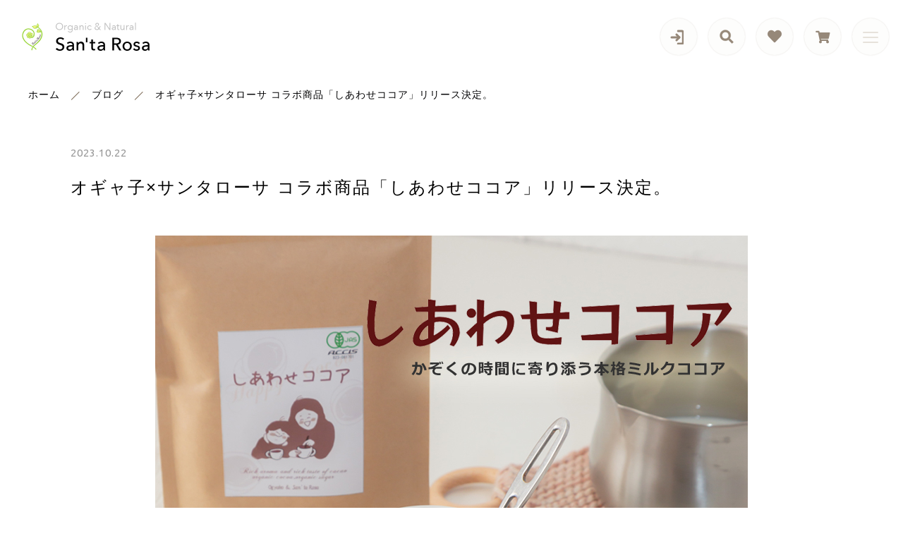

--- FILE ---
content_type: text/html; charset=UTF-8
request_url: https://online.santarosa.jp/blog/srblog63/
body_size: 13956
content:
<!DOCTYPE html>
<html lang="ja">
<head>
  <meta charset="UTF-8">
  
  <meta http-equiv="X-UA-Compatible" content="ie=edge">
  <meta name="viewport" content="width=device-width, initial-scale=1.0">
  <link rel="icon" type="image/x-icon" href="https://online.santarosa.jp/wp-content/themes/ec010/assets/img/favicon.ico">
  <link rel="apple-touch-icon" sizes="180x180" href="https://online.santarosa.jp/wp-content/uploads/2024/04/santarosa_fix-scaled.jpg">
  <link rel="dns-prefetch" href="https://use.fontawesome.com">
  <link rel="dns-prefetch" href="https://fonts.googleapis.com">
  <style>@charset "UTF-8";html, body, div, span, applet, object, iframe, h1, h2, h3, h4, h5, h6, p, blockquote, pre, a, abbr, acronym, address, big, cite, code, del, dfn, em, img, ins, kbd, q, s, samp, small, strike, strong, sub, sup, tt, var, b, u, i, center, dl, dt, dd, ol, ul, li, fieldset, form, label, legend, table, caption, tbody, tfoot, thead, tr, th, td, article, aside, canvas, details, embed, figure, figcaption, footer, header, hgroup, menu, nav, output, ruby, section, summary, time, mark, audio, video {margin: 0;padding: 0;border: 0;font: inherit;font-size: 100%;vertical-align: baseline;}article, aside, details, figcaption, figure, footer, header, hgroup, menu, nav, section, main {display: block;}body {line-height: 1;}ol, ul {list-style: none;}blockquote, q {quotes: none;}blockquote:before, blockquote:after, q:before, q:after {content: "";content: none;}table {border-spacing: 0;border-collapse: collapse;}.clearfix {*zoom: 1;}.clearfix:after {display: table;clear: both;content: "";}.f_cc {-ms-flex-pack: justify;-ms-flex-align: center;-webkit-box-pack: justify;justify-content: center;-webkit-box-align: center;align-items: center;}.f_box, .f_cc {display: -webkit-box;display: -ms-flexbox;display: flex;}.f_item {-ms-flex: 1 0 auto;-webkit-box-flex: 1;flex: 1 0 auto;}.f_h_start {-ms-flex-pack: start;-webkit-box-pack: start;justify-content: flex-start;}.f_h_center, .f_h_start {-ms-flex-pack: justify;-webkit-box-pack: justify;}.f_h_center {-ms-flex-pack: center;-webkit-box-pack: center;justify-content: center;}.f_h_end {-ms-flex-pack: end;-webkit-box-pack: end;justify-content: flex-end;}.f_h_end, .f_h_sb {-ms-flex-pack: justify;-webkit-box-pack: justify;}.f_h_sb {-ms-flex-pack: justify;-webkit-box-pack: justify;justify-content: space-between;}.f_h_sa {-ms-flex-pack: justify;-webkit-box-pack: justify;justify-content: space-around;}.f_wrap {-webkit-box-lines: multiple;-ms-flex-wrap: wrap;flex-wrap: wrap;}.f_column {-ms-flex-direction: column;flex-direction: column;-webkit-box-direction: column;}.f_start {-ms-flex-align: start;-webkit-box-align: start;align-items: flex-start;}.f_end {-ms-flex-align: end;-webkit-box-align: end;align-items: flex-end;}.f_center {-ms-flex-align: center;-webkit-box-align: center;align-items: center;}.f_baseline {-ms-flex-align: baseline;-webkit-box-align: baseline;align-items: baseline;}.f_stretch {-ms-flex-align: stretch;-webkit-box-align: stretch;align-items: stretch;}.alignR {text-align: right;}.alignL {text-align: left;}.alignC {text-align: center;}::-webkit-scrollbar {width: 5px;height: 5px;}::-webkit-scrollbar-track {background: #f8f8f8;}::-webkit-scrollbar-thumb {background: #6c6c6c;}body[data-status="loading"] {overflow: hidden;}body[data-status="loading"] * {-webkit-transition: none !important;transition: none !important;}body[data-status="loading"] .c-loader {pointer-events: auto;opacity: 1;}body[data-status="loading"] .c-loader-img {-webkit-animation: loading .6s linear infinite;animation: loading .6s linear infinite;}body[data-status="ajax-loading"] .c-loader {pointer-events: auto;opacity: .8;}body[data-status="ajax-loading"] .c-loader-img {-webkit-animation: loading .6s linear infinite;animation: loading .6s linear infinite;}.c-loader {position: fixed;z-index: 99999;top: 0;left: 0;width: 100vw;height: 100vh;background: #fff;pointer-events: none;opacity: 0;-webkit-transition: opacity .3s ease;transition: opacity .3s ease;}.c-loader-img {position: absolute;z-index: 999999;top: 50%;left: 50%;font-size: 0;-webkit-transform: translate(-50%, -50%);transform: translate(-50%, -50%);}@-webkit-keyframes loading {0% {-webkit-transform: translate(-50%, -50%) rotate(0);transform: translate(-50%, -50%) rotate(0);}100% {-webkit-transform: translate(-50%, -50%) rotate(360deg);transform: translate(-50%, -50%) rotate(360deg);}}@keyframes loading {0% {-webkit-transform: translate(-50%, -50%) rotate(0);transform: translate(-50%, -50%) rotate(0);}100% {-webkit-transform: translate(-50%, -50%) rotate(360deg);transform: translate(-50%, -50%) rotate(360deg);}}</style>
  
		<!-- All in One SEO 4.4.9.2 - aioseo.com -->
		<title>オギャ子×サンタローサ コラボ商品「しあわせココア」リリース決定。 - サンタローサ公式オンラインストア</title>
		<meta name="description" content="【オギャ子×サンタローサコラボ商品】【家族の時間にそっと寄り添うココア】大人気インフルエンサーの「オギャ子」さ" />
		<meta name="robots" content="max-image-preview:large" />
		<link rel="canonical" href="https://online.santarosa.jp/blog/srblog63/" />
		<meta name="generator" content="All in One SEO (AIOSEO) 4.4.9.2" />
		<meta property="og:locale" content="ja_JP" />
		<meta property="og:site_name" content="サンタローサ公式オンラインストア -" />
		<meta property="og:type" content="article" />
		<meta property="og:title" content="オギャ子×サンタローサ コラボ商品「しあわせココア」リリース決定。 - サンタローサ公式オンラインストア" />
		<meta property="og:description" content="【オギャ子×サンタローサコラボ商品】【家族の時間にそっと寄り添うココア】大人気インフルエンサーの「オギャ子」さ" />
		<meta property="og:url" content="https://online.santarosa.jp/blog/srblog63/" />
		<meta property="article:published_time" content="2023-10-22T11:19:34+00:00" />
		<meta property="article:modified_time" content="2023-10-22T11:21:44+00:00" />
		<meta name="twitter:card" content="summary_large_image" />
		<meta name="twitter:title" content="オギャ子×サンタローサ コラボ商品「しあわせココア」リリース決定。 - サンタローサ公式オンラインストア" />
		<meta name="twitter:description" content="【オギャ子×サンタローサコラボ商品】【家族の時間にそっと寄り添うココア】大人気インフルエンサーの「オギャ子」さ" />
		<script type="application/ld+json" class="aioseo-schema">
			{"@context":"https:\/\/schema.org","@graph":[{"@type":"BreadcrumbList","@id":"https:\/\/online.santarosa.jp\/blog\/srblog63\/#breadcrumblist","itemListElement":[{"@type":"ListItem","@id":"https:\/\/online.santarosa.jp\/#listItem","position":1,"name":"\u5bb6","item":"https:\/\/online.santarosa.jp\/","nextItem":"https:\/\/online.santarosa.jp\/blog\/srblog63\/#listItem"},{"@type":"ListItem","@id":"https:\/\/online.santarosa.jp\/blog\/srblog63\/#listItem","position":2,"name":"\u30aa\u30ae\u30e3\u5b50\u00d7\u30b5\u30f3\u30bf\u30ed\u30fc\u30b5 \u30b3\u30e9\u30dc\u5546\u54c1\u300c\u3057\u3042\u308f\u305b\u30b3\u30b3\u30a2\u300d\u30ea\u30ea\u30fc\u30b9\u6c7a\u5b9a\u3002","previousItem":"https:\/\/online.santarosa.jp\/#listItem"}]},{"@type":"Organization","@id":"https:\/\/online.santarosa.jp\/#organization","name":"\u30b5\u30f3\u30bf\u30ed\u30fc\u30b5\u516c\u5f0f\u30aa\u30f3\u30e9\u30a4\u30f3\u30b9\u30c8\u30a2","url":"https:\/\/online.santarosa.jp\/"},{"@type":"Person","@id":"https:\/\/online.santarosa.jp\/author\/santarosa\/#author","url":"https:\/\/online.santarosa.jp\/author\/santarosa\/","name":"santarosa","image":{"@type":"ImageObject","@id":"https:\/\/online.santarosa.jp\/blog\/srblog63\/#authorImage","url":"https:\/\/secure.gravatar.com\/avatar\/3dcfb722d2b5e1aab74ea4e9c1f720f7?s=96&d=mm&r=g","width":96,"height":96,"caption":"santarosa"}},{"@type":"WebPage","@id":"https:\/\/online.santarosa.jp\/blog\/srblog63\/#webpage","url":"https:\/\/online.santarosa.jp\/blog\/srblog63\/","name":"\u30aa\u30ae\u30e3\u5b50\u00d7\u30b5\u30f3\u30bf\u30ed\u30fc\u30b5 \u30b3\u30e9\u30dc\u5546\u54c1\u300c\u3057\u3042\u308f\u305b\u30b3\u30b3\u30a2\u300d\u30ea\u30ea\u30fc\u30b9\u6c7a\u5b9a\u3002 - \u30b5\u30f3\u30bf\u30ed\u30fc\u30b5\u516c\u5f0f\u30aa\u30f3\u30e9\u30a4\u30f3\u30b9\u30c8\u30a2","description":"\u3010\u30aa\u30ae\u30e3\u5b50\u00d7\u30b5\u30f3\u30bf\u30ed\u30fc\u30b5\u30b3\u30e9\u30dc\u5546\u54c1\u3011\u3010\u5bb6\u65cf\u306e\u6642\u9593\u306b\u305d\u3063\u3068\u5bc4\u308a\u6dfb\u3046\u30b3\u30b3\u30a2\u3011\u5927\u4eba\u6c17\u30a4\u30f3\u30d5\u30eb\u30a8\u30f3\u30b5\u30fc\u306e\u300c\u30aa\u30ae\u30e3\u5b50\u300d\u3055","inLanguage":"ja","isPartOf":{"@id":"https:\/\/online.santarosa.jp\/#website"},"breadcrumb":{"@id":"https:\/\/online.santarosa.jp\/blog\/srblog63\/#breadcrumblist"},"author":{"@id":"https:\/\/online.santarosa.jp\/author\/santarosa\/#author"},"creator":{"@id":"https:\/\/online.santarosa.jp\/author\/santarosa\/#author"},"image":{"@type":"ImageObject","url":"https:\/\/online.santarosa.jp\/wp-content\/uploads\/2023\/10\/imgrc0089408652.jpg","@id":"https:\/\/online.santarosa.jp\/blog\/srblog63\/#mainImage","width":840,"height":840},"primaryImageOfPage":{"@id":"https:\/\/online.santarosa.jp\/blog\/srblog63\/#mainImage"},"datePublished":"2023-10-22T11:19:34+09:00","dateModified":"2023-10-22T11:21:44+09:00"},{"@type":"WebSite","@id":"https:\/\/online.santarosa.jp\/#website","url":"https:\/\/online.santarosa.jp\/","name":"\u30b5\u30f3\u30bf\u30ed\u30fc\u30b5\u516c\u5f0f\u30aa\u30f3\u30e9\u30a4\u30f3\u30b9\u30c8\u30a2","inLanguage":"ja","publisher":{"@id":"https:\/\/online.santarosa.jp\/#organization"}}]}
		</script>
		<!-- All in One SEO -->

<link rel='dns-prefetch' href='//static.addtoany.com' />
<link rel='dns-prefetch' href='//s.w.org' />
<link rel='stylesheet' id='sbi_styles-css'  href='https://online.santarosa.jp/wp-content/plugins/instagram-feed/css/sbi-styles.min.css' type='text/css' media='all' />
<style id='woocommerce-inline-inline-css' type='text/css'>
.woocommerce form .form-row .required { visibility: visible; }
</style>
<script type='text/javascript'>
window.a2a_config=window.a2a_config||{};a2a_config.callbacks=[];a2a_config.overlays=[];a2a_config.templates={};a2a_localize = {
	Share: "共有",
	Save: "ブックマーク",
	Subscribe: "購読",
	Email: "メール",
	Bookmark: "ブックマーク",
	ShowAll: "すべて表示する",
	ShowLess: "小さく表示する",
	FindServices: "サービスを探す",
	FindAnyServiceToAddTo: "追加するサービスを今すぐ探す",
	PoweredBy: "Powered by",
	ShareViaEmail: "メールでシェアする",
	SubscribeViaEmail: "メールで購読する",
	BookmarkInYourBrowser: "ブラウザにブックマーク",
	BookmarkInstructions: "このページをブックマークするには、 Ctrl+D または \u2318+D を押下。",
	AddToYourFavorites: "お気に入りに追加",
	SendFromWebOrProgram: "任意のメールアドレスまたはメールプログラムから送信",
	EmailProgram: "メールプログラム",
	More: "詳細&#8230;",
	ThanksForSharing: "共有ありがとうございます !",
	ThanksForFollowing: "フォローありがとうございます !"
};
</script>
<script type='text/javascript' async src='https://static.addtoany.com/menu/page.js'></script>
<script type='text/javascript' src='https://online.santarosa.jp/wp-includes/js/jquery/jquery.js'></script>
<script type='text/javascript' src='https://online.santarosa.jp/wp-includes/js/jquery/jquery-migrate.min.js'></script>
<script type='text/javascript' async src='https://online.santarosa.jp/wp-content/plugins/add-to-any/addtoany.min.js'></script>
<link rel='https://api.w.org/' href='https://online.santarosa.jp/wp-json/' />
<link rel="alternate" type="application/json+oembed" href="https://online.santarosa.jp/wp-json/oembed/1.0/embed?url=https%3A%2F%2Fonline.santarosa.jp%2Fblog%2Fsrblog63%2F" />
<link rel="alternate" type="text/xml+oembed" href="https://online.santarosa.jp/wp-json/oembed/1.0/embed?url=https%3A%2F%2Fonline.santarosa.jp%2Fblog%2Fsrblog63%2F&#038;format=xml" />
	<noscript><style>.woocommerce-product-gallery{ opacity: 1 !important; }</style></noscript>
		<!-- Google tag (gtag.js) -->
<script async src="https://www.googletagmanager.com/gtag/js?id=G-9EX4KCMZQG"></script>
<script>
  window.dataLayer = window.dataLayer || [];
  function gtag(){dataLayer.push(arguments);}
  gtag('js', new Date());

  gtag('config', 'G-9EX4KCMZQG');
	gtag('config', 'UA-188073833-16');
</script>
</head>
<body data-status="loading" class="">
<div class="c-loader">
  <div class="c-loader-img">
    <svg width="60" height="60" viewBox="0 0 38 38" xmlns="http://www.w3.org/2000/svg">
      <defs>
        <linearGradient x1="8.042%" y1="0%" x2="65.682%" y2="23.865%" id="a">
          <stop stop-color="#777777" stop-opacity="0" offset="0%"/>
          <stop stop-color="#777777" stop-opacity=".631" offset="63.146%"/>
          <stop stop-color="#777777" offset="100%"/>
        </linearGradient>
      </defs>
      <g fill="none" fill-rule="evenodd">
        <g transform="translate(1 1)">
          <path d="M36 18c0-9.94-8.06-18-18-18" stroke="url(#a)" stroke-width="2"></path>
          <circle fill="#777777" cx="36" cy="18" r="1"></circle>
        </g>
      </g>
    </svg>
  </div>
</div><!-- /.c-loader -->
  <header class="js-header g-header">
    <div class="g-header__main">
          <p class="g-header__logo">
        <a class="g-header__logo-link" href="https://online.santarosa.jp/">
          <img src="https://online.santarosa.jp/wp-content/uploads/2021/01/logo.png" alt="サンタローサ公式オンラインストア" class="g-header__logo-img is-pc">
          <img src="https://online.santarosa.jp/wp-content/uploads/2021/01/logo_sp.png" alt="サンタローサ公式オンラインストア" class="g-header__logo-img is-sp">
        </a>
      </p>
    
    
      <nav class="g-header__menu">
        <ul class="g-header__menu-list">
          <li class="g-header__menu-list-item is-user">
                        <a href="https://online.santarosa.jp/my-account" title="マイページ" class="g-header__menu-list-item-link">
                          <svg xmlns="http://www.w3.org/2000/svg" width="20" height="21" viewBox="0 0 20 21">
                <path d="M14,20h5a1.907,1.907,0,0,0,2-1.8V3.8A1.907,1.907,0,0,0,19,2H14" transform="translate(-1.8)" fill="none" stroke="#968879" stroke-linecap="round" stroke-linejoin="round" stroke-width="3"/>
                <path d="M11,16l4-4L11,8" transform="translate(-1.029 -1)" fill="none" stroke="#968879" stroke-linecap="round" stroke-linejoin="round" stroke-width="3"/>
                <line x1="11" transform="translate(3 11)" fill="none" stroke="#968879" stroke-linecap="round" stroke-linejoin="round" stroke-width="3"/>
              </svg>
                        </a>
          </li>
          <li class="g-header__menu-list-item is-search">
            <a href="javascript: void(0);" class="g-header__menu-list-item-link js-search-toggle">
              <svg xmlns="http://www.w3.org/2000/svg" viewBox="0 0 100 100" width="100" height="100" fill="#fff" class="g-header__menu-list-item-link-img"><path d="M88.49,79.62,72.87,64A3.31,3.31,0,0,0,70.56,63H67l.63-.81a32.1,32.1,0,1,0-5.56,5.56l.81-.63v3.58a3.24,3.24,0,0,0,1,2.31l15.61,15.6a3.27,3.27,0,0,0,4.6,0l4.43-4.43A3.31,3.31,0,0,0,88.49,79.62ZM56.13,56.3A19.42,19.42,0,0,1,42.3,62h0a19.57,19.57,0,0,1,0-39.14h0A19.57,19.57,0,0,1,56.13,56.3Z"/></svg>
            </a>
          </li>
                              <li class="g-header__menu-list-item">
            <a href="https://online.santarosa.jp/products?type=wishlist" class="g-header__menu-list-item-link">
              <i class="fas fa-heart"></i>
              <span id="js-wishlist_cnt" class="g-header__menu-count" data-count="0"></span>
            </a>
          </li>

                    <li class="g-header__menu-list-item is-cart">
            <a href="https://online.santarosa.jp/cart/" type="button" class="g-header__menu-list-item-link cart-contents">
              <i class="fas fa-shopping-cart"></i>
              <span id="js-cart_count" class="g-header__menu-count" data-count="0"></span>
            </a>
          </li>
        </ul>
      </nav>
      <button class="g-header__burger js-menu-toggle" type="button">
        <span class="g-header__burger-line"></span>
        <span class="g-header__burger-line"></span>
        <span class="g-header__burger-line"></span>
      </button>
    </div>
      </header><!-- /.g-header -->
  <div class="js-body-wrapper">
  <nav class="c-breadcrumbs">
  <ul class="c-breadcrumbs__list" itemscope="" itemtype="http://schema.org/BreadcrumbList">
      <li class="c-breadcrumbs__list-item" itemprop="itemListElement" itemscope="" itemtype="http://schema.org/ListItem">
      <a href="https://online.santarosa.jp/" class="c-breadcrumbs__list-item-body" itemprop="item">
        <span itemprop="name">ホーム</span>
        <meta itemprop="position" content="1">
      </a>
    </li>
      <li class="c-breadcrumbs__list-item" itemprop="itemListElement" itemscope="" itemtype="http://schema.org/ListItem">
      <a href="https://online.santarosa.jp/blogs/" class="c-breadcrumbs__list-item-body" itemprop="item">
        <span itemprop="name">ブログ</span>
        <meta itemprop="position" content="2">
      </a>
    </li>
      <li class="c-breadcrumbs__list-item" itemprop="itemListElement" itemscope="" itemtype="http://schema.org/ListItem">
      <a href="javascript:void(0);" class="c-breadcrumbs__list-item-body" itemprop="item">
        <span itemprop="name">オギャ子×サンタローサ コラボ商品「しあわせココア」リリース決定。</span>
        <meta itemprop="position" content="3">
      </a>
    </li>
    </ul>
</nav>
<div class="l-content">
  <main class="l-content__main">
    <article class="p-single">
      <div class="p-single__meta">
                        <p class="p-single__meta-item"><time class="p-single__meta-date" datetime="2023.10.22">2023.10.22</time></p>
      </div>
      <h1 class="c-page-ttl">
        <span class="c-page-ttl__txt">オギャ子×サンタローサ コラボ商品「しあわせココア」リリース決定。</span>
      </h1>

            <figure class="p-single__mv">
        <img width="840" height="840" src="https://online.santarosa.jp/wp-content/uploads/2023/10/imgrc0089408652.jpg" class="attachment-full size-full wp-post-image" alt="" srcset="https://online.santarosa.jp/wp-content/uploads/2023/10/imgrc0089408652.jpg 840w, https://online.santarosa.jp/wp-content/uploads/2023/10/imgrc0089408652-300x300.jpg 300w, https://online.santarosa.jp/wp-content/uploads/2023/10/imgrc0089408652-150x150.jpg 150w, https://online.santarosa.jp/wp-content/uploads/2023/10/imgrc0089408652-768x768.jpg 768w, https://online.santarosa.jp/wp-content/uploads/2023/10/imgrc0089408652-600x600.jpg 600w, https://online.santarosa.jp/wp-content/uploads/2023/10/imgrc0089408652-100x100.jpg 100w" sizes="(max-width: 840px) 100vw, 840px" />      </figure>
      
            <div class="p-single__content">
                <div class="p-single__content-lead">
          
<p> 【オギャ子×サンタローサコラボ商品】<br>【家族の時間にそっと寄り添うココア】<br><br>大人気インフルエンサーの「オギャ子」さんとコラボした本格ココア。<br>家族の時間にそっと寄り添えるココアをテーマに、試行錯誤しながら、こだわりの原料と配合で作りました。</p>



<p><br><br>ごまかさない。<br>上質な素材×シンプル＝それは美味しい。</p>



<p><br><br>ペルーで丁寧に育てられた有機カカオ豆100％の有機ココアパウダー。<br>アルゼンチン最古といわれる有機砂糖。<br>ほかでは味わうことができないオリジナルココアが完成いたしました。 カカオの豊かな香りと深いコク、そして有機砂糖の甘みがとてもバランスよく仕上がりました。</p>



<p></p>



<p><br>【簡単な作り方】<br>・コップに、ココア13ｇと水10cc入れます。<br>・ダマがなくなり、ペースト状になるまでしっかり溶く。<br>・温めた牛乳140ccを加えて、しっかりと混ぜれば完成。 </p>



<p><br>オギャ子×サンタローサのコラボ商品。<br>自信を持ってリリースしていますので、ぜひご確認いただけると幸いです。</p>



<p><br><br>楽天市場店限定<br><a href="https://item.rakuten.co.jp/santarosa/cocoa_180/"><strong>しあわせココア 180g オーガニック 有機JAS認証</strong></a> ←←CLICK</p>
        </div>
        <div class="addtoany_shortcode"><div class="a2a_kit a2a_kit_size_32 addtoany_list" data-a2a-url="https://online.santarosa.jp/blog/srblog63/" data-a2a-title="オギャ子×サンタローサ コラボ商品「しあわせココア」リリース決定。"><a class="a2a_button_facebook" href="https://www.addtoany.com/add_to/facebook?linkurl=https%3A%2F%2Fonline.santarosa.jp%2Fblog%2Fsrblog63%2F&amp;linkname=%E3%82%AA%E3%82%AE%E3%83%A3%E5%AD%90%C3%97%E3%82%B5%E3%83%B3%E3%82%BF%E3%83%AD%E3%83%BC%E3%82%B5%20%E3%82%B3%E3%83%A9%E3%83%9C%E5%95%86%E5%93%81%E3%80%8C%E3%81%97%E3%81%82%E3%82%8F%E3%81%9B%E3%82%B3%E3%82%B3%E3%82%A2%E3%80%8D%E3%83%AA%E3%83%AA%E3%83%BC%E3%82%B9%E6%B1%BA%E5%AE%9A%E3%80%82" title="Facebook" rel="nofollow noopener" target="_blank"></a><a class="a2a_button_twitter" href="https://www.addtoany.com/add_to/twitter?linkurl=https%3A%2F%2Fonline.santarosa.jp%2Fblog%2Fsrblog63%2F&amp;linkname=%E3%82%AA%E3%82%AE%E3%83%A3%E5%AD%90%C3%97%E3%82%B5%E3%83%B3%E3%82%BF%E3%83%AD%E3%83%BC%E3%82%B5%20%E3%82%B3%E3%83%A9%E3%83%9C%E5%95%86%E5%93%81%E3%80%8C%E3%81%97%E3%81%82%E3%82%8F%E3%81%9B%E3%82%B3%E3%82%B3%E3%82%A2%E3%80%8D%E3%83%AA%E3%83%AA%E3%83%BC%E3%82%B9%E6%B1%BA%E5%AE%9A%E3%80%82" title="Twitter" rel="nofollow noopener" target="_blank"></a><a class="a2a_button_email" href="https://www.addtoany.com/add_to/email?linkurl=https%3A%2F%2Fonline.santarosa.jp%2Fblog%2Fsrblog63%2F&amp;linkname=%E3%82%AA%E3%82%AE%E3%83%A3%E5%AD%90%C3%97%E3%82%B5%E3%83%B3%E3%82%BF%E3%83%AD%E3%83%BC%E3%82%B5%20%E3%82%B3%E3%83%A9%E3%83%9C%E5%95%86%E5%93%81%E3%80%8C%E3%81%97%E3%81%82%E3%82%8F%E3%81%9B%E3%82%B3%E3%82%B3%E3%82%A2%E3%80%8D%E3%83%AA%E3%83%AA%E3%83%BC%E3%82%B9%E6%B1%BA%E5%AE%9A%E3%80%82" title="Email" rel="nofollow noopener" target="_blank"></a><a class="a2a_dd addtoany_share_save addtoany_share" href="https://www.addtoany.com/share"></a></div></div>      </div>
          </article>
    <div class="p-single__btn">
      <p class="c-btn">
        <a href="https://online.santarosa.jp/blogs" class="c-btn__body">
          <span class="c-btn__body-txt">ブログ一覧へ戻る</span>
        </a>
      </p>
    </div>
       </main>
  <aside class="l-content__side">
    <div class="c-sidebar">
      <nav class="c-nav__categories">
    <h3 class="c-nav__categories-ttl">カテゴリー</h3>
        <section class="c-nav__categories-child">
      <h4 class="c-nav__categories-child-ttl js-accrodion-btn">
        <a href="https://online.santarosa.jp/products/superfood/" class="c-nav__categories-child-ttl-link">スーパーフード</a>
      </h4>
            <ul class="c-nav__categories-list js-accrodion-target">
                <li class="c-nav__categories-list-item">
          <a href="https://online.santarosa.jp/products/superfood/almond/" class="c-nav__categories-list-item-link">アーモンドナッツ</a>
        </li>
                <li class="c-nav__categories-list-item">
          <a href="https://online.santarosa.jp/products/superfood/amaranthus_superfood/" class="c-nav__categories-list-item-link">アマランサス</a>
        </li>
                <li class="c-nav__categories-list-item">
          <a href="https://online.santarosa.jp/products/superfood/oatmeal/" class="c-nav__categories-list-item-link">オートミール</a>
        </li>
                <li class="c-nav__categories-list-item">
          <a href="https://online.santarosa.jp/products/superfood/cacaonib_superfood/" class="c-nav__categories-list-item-link">カカオニブ</a>
        </li>
                <li class="c-nav__categories-list-item">
          <a href="https://online.santarosa.jp/products/superfood/cacao_beans/" class="c-nav__categories-list-item-link">カカオビーンズ</a>
        </li>
                <li class="c-nav__categories-list-item">
          <a href="https://online.santarosa.jp/products/superfood/quinoa/" class="c-nav__categories-list-item-link">キヌア</a>
        </li>
                <li class="c-nav__categories-list-item">
          <a href="https://online.santarosa.jp/products/superfood/carob/" class="c-nav__categories-list-item-link">キャロブパウダー</a>
        </li>
                <li class="c-nav__categories-list-item">
          <a href="https://online.santarosa.jp/products/superfood/gojiberry/" class="c-nav__categories-list-item-link">クコの実/ゴジベリー</a>
        </li>
                <li class="c-nav__categories-list-item">
          <a href="https://online.santarosa.jp/products/superfood/goldenberry/" class="c-nav__categories-list-item-link">ゴールデンベリー</a>
        </li>
                <li class="c-nav__categories-list-item">
          <a href="https://online.santarosa.jp/products/superfood/cocoa-powder/" class="c-nav__categories-list-item-link">ココアパウダー</a>
        </li>
                <li class="c-nav__categories-list-item">
          <a href="https://online.santarosa.jp/products/superfood/coconut_chips/" class="c-nav__categories-list-item-link">ココナッツチップス</a>
        </li>
                <li class="c-nav__categories-list-item">
          <a href="https://online.santarosa.jp/products/superfood/jack_fruit/" class="c-nav__categories-list-item-link">ジャックフルーツ</a>
        </li>
                <li class="c-nav__categories-list-item">
          <a href="https://online.santarosa.jp/products/superfood/tigernuts/" class="c-nav__categories-list-item-link">タイガーナッツ</a>
        </li>
                <li class="c-nav__categories-list-item">
          <a href="https://online.santarosa.jp/products/superfood/chiaseed_white/" class="c-nav__categories-list-item-link">チアシード/ホワイト</a>
        </li>
                <li class="c-nav__categories-list-item">
          <a href="https://online.santarosa.jp/products/superfood/baobab/" class="c-nav__categories-list-item-link">バオバブパウダー</a>
        </li>
                <li class="c-nav__categories-list-item">
          <a href="https://online.santarosa.jp/products/superfood/blackcuminseed/" class="c-nav__categories-list-item-link">ブラッククミンシード</a>
        </li>
                <li class="c-nav__categories-list-item">
          <a href="https://online.santarosa.jp/products/superfood/hempseed/" class="c-nav__categories-list-item-link">ヘンプシードナッツ</a>
        </li>
                <li class="c-nav__categories-list-item">
          <a href="https://online.santarosa.jp/products/superfood/macapowder/" class="c-nav__categories-list-item-link">マカパウダー</a>
        </li>
                <li class="c-nav__categories-list-item">
          <a href="https://online.santarosa.jp/products/superfood/maquiberry/" class="c-nav__categories-list-item-link">マキベリーパウダー</a>
        </li>
                <li class="c-nav__categories-list-item">
          <a href="https://online.santarosa.jp/products/superfood/blackmulberry/" class="c-nav__categories-list-item-link">マルベリー/ブラック</a>
        </li>
                <li class="c-nav__categories-list-item">
          <a href="https://online.santarosa.jp/products/superfood/moringa_superfood/" class="c-nav__categories-list-item-link">モリンガ</a>
        </li>
                <li class="c-nav__categories-list-item">
          <a href="https://online.santarosa.jp/products/superfood/redbeets/" class="c-nav__categories-list-item-link">赤ビーツ</a>
        </li>
              </ul>
          </section>
        <section class="c-nav__categories-child">
      <h4 class="c-nav__categories-child-ttl">
        <a href="https://online.santarosa.jp/products/coffee/" class="c-nav__categories-child-ttl-link">珈琲</a>
      </h4>
          </section>
        <section class="c-nav__categories-child">
      <h4 class="c-nav__categories-child-ttl js-accrodion-btn">
        <a href="https://online.santarosa.jp/products/tea/" class="c-nav__categories-child-ttl-link">紅茶</a>
      </h4>
            <ul class="c-nav__categories-list js-accrodion-target">
                <li class="c-nav__categories-list-item">
          <a href="https://online.santarosa.jp/products/tea/%e3%82%a2%e3%83%bc%e3%83%ab%e3%82%b0%e3%83%ac%e3%82%a4%e7%b4%85%e8%8c%b6/" class="c-nav__categories-list-item-link">アールグレイ紅茶</a>
        </li>
                <li class="c-nav__categories-list-item">
          <a href="https://online.santarosa.jp/products/tea/assam/" class="c-nav__categories-list-item-link">アッサム紅茶</a>
        </li>
                <li class="c-nav__categories-list-item">
          <a href="https://online.santarosa.jp/products/tea/%e3%82%bb%e3%82%a4%e3%83%ad%e3%83%b3%e3%82%a6%e3%83%90%e7%b4%85%e8%8c%b6/" class="c-nav__categories-list-item-link">セイロンウバ紅茶</a>
        </li>
              </ul>
          </section>
        <section class="c-nav__categories-child">
      <h4 class="c-nav__categories-child-ttl js-accrodion-btn">
        <a href="https://online.santarosa.jp/products/japanese_tea/" class="c-nav__categories-child-ttl-link">日本茶</a>
      </h4>
            <ul class="c-nav__categories-list js-accrodion-target">
                <li class="c-nav__categories-list-item">
          <a href="https://online.santarosa.jp/products/japanese_tea/hr_rgtea/" class="c-nav__categories-list-item-link">ほうじ茶</a>
        </li>
                <li class="c-nav__categories-list-item">
          <a href="https://online.santarosa.jp/products/japanese_tea/matcha/" class="c-nav__categories-list-item-link">抹茶</a>
        </li>
                <li class="c-nav__categories-list-item">
          <a href="https://online.santarosa.jp/products/japanese_tea/hr_greentea/" class="c-nav__categories-list-item-link">煎茶</a>
        </li>
                <li class="c-nav__categories-list-item">
          <a href="https://online.santarosa.jp/products/japanese_tea/hr_brtea/" class="c-nav__categories-list-item-link">玄米茶</a>
        </li>
                <li class="c-nav__categories-list-item">
          <a href="https://online.santarosa.jp/products/japanese_tea/gyokuro/" class="c-nav__categories-list-item-link">玉露</a>
        </li>
              </ul>
          </section>
        <section class="c-nav__categories-child">
      <h4 class="c-nav__categories-child-ttl js-accrodion-btn">
        <a href="https://online.santarosa.jp/products/healthy-tea/" class="c-nav__categories-child-ttl-link">健康茶</a>
      </h4>
            <ul class="c-nav__categories-list js-accrodion-target">
                <li class="c-nav__categories-list-item">
          <a href="https://online.santarosa.jp/products/healthy-tea/sugina/" class="c-nav__categories-list-item-link">スギナ茶</a>
        </li>
                <li class="c-nav__categories-list-item">
          <a href="https://online.santarosa.jp/products/healthy-tea/yomogi/" class="c-nav__categories-list-item-link">よもぎ茶</a>
        </li>
                <li class="c-nav__categories-list-item">
          <a href="https://online.santarosa.jp/products/healthy-tea/getto/" class="c-nav__categories-list-item-link">月桃茶</a>
        </li>
                <li class="c-nav__categories-list-item">
          <a href="https://online.santarosa.jp/products/healthy-tea/totyu/" class="c-nav__categories-list-item-link">杜仲茶</a>
        </li>
                <li class="c-nav__categories-list-item">
          <a href="https://online.santarosa.jp/products/healthy-tea/mulberry/" class="c-nav__categories-list-item-link">桑の葉茶</a>
        </li>
              </ul>
          </section>
        <section class="c-nav__categories-child">
      <h4 class="c-nav__categories-child-ttl js-accrodion-btn">
        <a href="https://online.santarosa.jp/products/spice-herbs/" class="c-nav__categories-child-ttl-link">スパイス・ハーブ</a>
      </h4>
            <ul class="c-nav__categories-list js-accrodion-target">
                <li class="c-nav__categories-list-item">
          <a href="https://online.santarosa.jp/products/spice-herbs/applepiece/" class="c-nav__categories-list-item-link">アップルピース</a>
        </li>
                <li class="c-nav__categories-list-item">
          <a href="https://online.santarosa.jp/products/spice-herbs/staranise/" class="c-nav__categories-list-item-link">アニス/スターアニス</a>
        </li>
                <li class="c-nav__categories-list-item">
          <a href="https://online.santarosa.jp/products/spice-herbs/u-turmeric/" class="c-nav__categories-list-item-link">ウコン/ターメリック</a>
        </li>
                <li class="c-nav__categories-list-item">
          <a href="https://online.santarosa.jp/products/spice-herbs/echinacea/" class="c-nav__categories-list-item-link">エキナセア</a>
        </li>
                <li class="c-nav__categories-list-item">
          <a href="https://online.santarosa.jp/products/spice-herbs/elderflower/" class="c-nav__categories-list-item-link">エルダーフラワー</a>
        </li>
                <li class="c-nav__categories-list-item">
          <a href="https://online.santarosa.jp/products/spice-herbs/onionp/" class="c-nav__categories-list-item-link">オニオンパウダー</a>
        </li>
                <li class="c-nav__categories-list-item">
          <a href="https://online.santarosa.jp/products/spice-herbs/oregano/" class="c-nav__categories-list-item-link">オレガノ</a>
        </li>
                <li class="c-nav__categories-list-item">
          <a href="https://online.santarosa.jp/products/spice-herbs/orangepeel/" class="c-nav__categories-list-item-link">オレンジピール</a>
        </li>
                <li class="c-nav__categories-list-item">
          <a href="https://online.santarosa.jp/products/spice-herbs/garlic-powder/" class="c-nav__categories-list-item-link">ガーリックパウダー</a>
        </li>
                <li class="c-nav__categories-list-item">
          <a href="https://online.santarosa.jp/products/spice-herbs/cayenne/" class="c-nav__categories-list-item-link">カイエンペッパー</a>
        </li>
                <li class="c-nav__categories-list-item">
          <a href="https://online.santarosa.jp/products/spice-herbs/chamonmile/" class="c-nav__categories-list-item-link">カモミール</a>
        </li>
                <li class="c-nav__categories-list-item">
          <a href="https://online.santarosa.jp/products/spice-herbs/garammasala/" class="c-nav__categories-list-item-link">ガラムマサラ</a>
        </li>
                <li class="c-nav__categories-list-item">
          <a href="https://online.santarosa.jp/products/spice-herbs/cardamom/" class="c-nav__categories-list-item-link">カルダモン</a>
        </li>
                <li class="c-nav__categories-list-item">
          <a href="https://online.santarosa.jp/products/spice-herbs/calendula/" class="c-nav__categories-list-item-link">カレンデュラ</a>
        </li>
                <li class="c-nav__categories-list-item">
          <a href="https://online.santarosa.jp/products/spice-herbs/cumin/" class="c-nav__categories-list-item-link">クミンシード</a>
        </li>
                <li class="c-nav__categories-list-item">
          <a href="https://online.santarosa.jp/products/spice-herbs/ginger-ale-kit/" class="c-nav__categories-list-item-link">クラフトジンジャーエール</a>
        </li>
                <li class="c-nav__categories-list-item">
          <a href="https://online.santarosa.jp/products/spice-herbs/clove/" class="c-nav__categories-list-item-link">クローブ</a>
        </li>
                <li class="c-nav__categories-list-item">
          <a href="https://online.santarosa.jp/products/spice-herbs/gotukola/" class="c-nav__categories-list-item-link">ゴツコラ/ツボクサ</a>
        </li>
                <li class="c-nav__categories-list-item">
          <a href="https://online.santarosa.jp/products/spice-herbs/coriander/" class="c-nav__categories-list-item-link">コリアンダー</a>
        </li>
                <li class="c-nav__categories-list-item">
          <a href="https://online.santarosa.jp/products/spice-herbs/cinnamon/" class="c-nav__categories-list-item-link">シナモン</a>
        </li>
                <li class="c-nav__categories-list-item">
          <a href="https://online.santarosa.jp/products/spice-herbs/ginger_chip/" class="c-nav__categories-list-item-link">ジンジャーチップ</a>
        </li>
                <li class="c-nav__categories-list-item">
          <a href="https://online.santarosa.jp/products/spice-herbs/ginger_powder/" class="c-nav__categories-list-item-link">ジンジャーパウダー</a>
        </li>
                <li class="c-nav__categories-list-item">
          <a href="https://online.santarosa.jp/products/spice-herbs/sage/" class="c-nav__categories-list-item-link">セージ</a>
        </li>
                <li class="c-nav__categories-list-item">
          <a href="https://online.santarosa.jp/products/spice-herbs/turmeric/" class="c-nav__categories-list-item-link">ターメリック</a>
        </li>
                <li class="c-nav__categories-list-item">
          <a href="https://online.santarosa.jp/products/spice-herbs/thyme/" class="c-nav__categories-list-item-link">タイム</a>
        </li>
                <li class="c-nav__categories-list-item">
          <a href="https://online.santarosa.jp/products/spice-herbs/dandelion/" class="c-nav__categories-list-item-link">ダンディライオン</a>
        </li>
                <li class="c-nav__categories-list-item">
          <a href="https://online.santarosa.jp/products/spice-herbs/nutmeg/" class="c-nav__categories-list-item-link">ナツメグ</a>
        </li>
                <li class="c-nav__categories-list-item">
          <a href="https://online.santarosa.jp/products/spice-herbs/nettle/" class="c-nav__categories-list-item-link">ネトル</a>
        </li>
                <li class="c-nav__categories-list-item">
          <a href="https://online.santarosa.jp/products/spice-herbs/hibiscus/" class="c-nav__categories-list-item-link">ハイビスカス</a>
        </li>
                <li class="c-nav__categories-list-item">
          <a href="https://online.santarosa.jp/products/spice-herbs/basil/" class="c-nav__categories-list-item-link">バジル</a>
        </li>
                <li class="c-nav__categories-list-item">
          <a href="https://online.santarosa.jp/products/spice-herbs/parsley/" class="c-nav__categories-list-item-link">パセリ</a>
        </li>
                <li class="c-nav__categories-list-item">
          <a href="https://online.santarosa.jp/products/spice-herbs/vanilla_beans/" class="c-nav__categories-list-item-link">バニラビーンズ</a>
        </li>
                <li class="c-nav__categories-list-item">
          <a href="https://online.santarosa.jp/products/spice-herbs/paprika/" class="c-nav__categories-list-item-link">パプリカパウダー</a>
        </li>
                <li class="c-nav__categories-list-item">
          <a href="https://online.santarosa.jp/products/spice-herbs/pinkpepper/" class="c-nav__categories-list-item-link">ピンクペッパー</a>
        </li>
                <li class="c-nav__categories-list-item">
          <a href="https://online.santarosa.jp/products/spice-herbs/%e3%83%95%e3%82%a7%e3%83%8c%e3%82%b0%e3%83%aa%e3%83%bc%e3%82%af/" class="c-nav__categories-list-item-link">フェヌグリーク</a>
        </li>
                <li class="c-nav__categories-list-item">
          <a href="https://online.santarosa.jp/products/spice-herbs/fennel/" class="c-nav__categories-list-item-link">フェンネルシード</a>
        </li>
                <li class="c-nav__categories-list-item">
          <a href="https://online.santarosa.jp/products/spice-herbs/blackcuminseed-spiceherbs/" class="c-nav__categories-list-item-link">ブラッククミンシード</a>
        </li>
                <li class="c-nav__categories-list-item">
          <a href="https://online.santarosa.jp/products/spice-herbs/blackpepper/" class="c-nav__categories-list-item-link">ブラックペッパー</a>
        </li>
                <li class="c-nav__categories-list-item">
          <a href="https://online.santarosa.jp/products/spice-herbs/peppermint/" class="c-nav__categories-list-item-link">ペパーミント</a>
        </li>
                <li class="c-nav__categories-list-item">
          <a href="https://online.santarosa.jp/products/spice-herbs/whitepepper/" class="c-nav__categories-list-item-link">ホワイトペッパー</a>
        </li>
                <li class="c-nav__categories-list-item">
          <a href="https://online.santarosa.jp/products/spice-herbs/maca/" class="c-nav__categories-list-item-link">マカ</a>
        </li>
                <li class="c-nav__categories-list-item">
          <a href="https://online.santarosa.jp/products/spice-herbs/%e3%83%9e%e3%82%ab%e3%83%91%e3%82%a6%e3%83%80%e3%83%bc-spice-herbs/" class="c-nav__categories-list-item-link">マカパウダー</a>
        </li>
                <li class="c-nav__categories-list-item">
          <a href="https://online.santarosa.jp/products/spice-herbs/mustard/" class="c-nav__categories-list-item-link">マスタード ブラウン</a>
        </li>
                <li class="c-nav__categories-list-item">
          <a href="https://online.santarosa.jp/products/spice-herbs/moringa/" class="c-nav__categories-list-item-link">モリンガ</a>
        </li>
                <li class="c-nav__categories-list-item">
          <a href="https://online.santarosa.jp/products/spice-herbs/raspberryleaf/" class="c-nav__categories-list-item-link">ラズベリーリーフ</a>
        </li>
                <li class="c-nav__categories-list-item">
          <a href="https://online.santarosa.jp/products/spice-herbs/lavender-herbs/" class="c-nav__categories-list-item-link">ラベンダー</a>
        </li>
                <li class="c-nav__categories-list-item">
          <a href="https://online.santarosa.jp/products/spice-herbs/linden/" class="c-nav__categories-list-item-link">リンデンフラワー</a>
        </li>
                <li class="c-nav__categories-list-item">
          <a href="https://online.santarosa.jp/products/spice-herbs/rooibos/" class="c-nav__categories-list-item-link">ルイボス</a>
        </li>
                <li class="c-nav__categories-list-item">
          <a href="https://online.santarosa.jp/products/spice-herbs/redclover/" class="c-nav__categories-list-item-link">レッドクローバー</a>
        </li>
                <li class="c-nav__categories-list-item">
          <a href="https://online.santarosa.jp/products/spice-herbs/lemonmyrtle/" class="c-nav__categories-list-item-link">レモンマートル</a>
        </li>
                <li class="c-nav__categories-list-item">
          <a href="https://online.santarosa.jp/products/spice-herbs/c-rosehip/" class="c-nav__categories-list-item-link">ローズヒップ</a>
        </li>
                <li class="c-nav__categories-list-item">
          <a href="https://online.santarosa.jp/products/spice-herbs/roseflower/" class="c-nav__categories-list-item-link">ローズフラワー</a>
        </li>
                <li class="c-nav__categories-list-item">
          <a href="https://online.santarosa.jp/products/spice-herbs/rosemary/" class="c-nav__categories-list-item-link">ローズマリー</a>
        </li>
                <li class="c-nav__categories-list-item">
          <a href="https://online.santarosa.jp/products/spice-herbs/laurier/" class="c-nav__categories-list-item-link">ローレル/月桂樹</a>
        </li>
              </ul>
          </section>
        <section class="c-nav__categories-child">
      <h4 class="c-nav__categories-child-ttl js-accrodion-btn">
        <a href="https://online.santarosa.jp/products/dried_fruit/" class="c-nav__categories-child-ttl-link">ドライフルーツ</a>
      </h4>
            <ul class="c-nav__categories-list js-accrodion-target">
                <li class="c-nav__categories-list-item">
          <a href="https://online.santarosa.jp/products/dried_fruit/apricot/" class="c-nav__categories-list-item-link">アプリコット</a>
        </li>
                <li class="c-nav__categories-list-item">
          <a href="https://online.santarosa.jp/products/dried_fruit/strawberry/" class="c-nav__categories-list-item-link">イチゴ/苺</a>
        </li>
                <li class="c-nav__categories-list-item">
          <a href="https://online.santarosa.jp/products/dried_fruit/fig/" class="c-nav__categories-list-item-link">イチジク</a>
        </li>
                <li class="c-nav__categories-list-item">
          <a href="https://online.santarosa.jp/products/dried_fruit/gojiberry-dried_fruit/" class="c-nav__categories-list-item-link">クコの実/ゴジベリー</a>
        </li>
                <li class="c-nav__categories-list-item">
          <a href="https://online.santarosa.jp/products/dried_fruit/cranberry/" class="c-nav__categories-list-item-link">クランベリー</a>
        </li>
                <li class="c-nav__categories-list-item">
          <a href="https://online.santarosa.jp/products/dried_fruit/goldenberry-dried_fruit/" class="c-nav__categories-list-item-link">ゴールデンベリー</a>
        </li>
                <li class="c-nav__categories-list-item">
          <a href="https://online.santarosa.jp/products/dried_fruit/coconut_chips-dried_fruit/" class="c-nav__categories-list-item-link">ココナッツチップス</a>
        </li>
                <li class="c-nav__categories-list-item">
          <a href="https://online.santarosa.jp/products/dried_fruit/jack_fruit-dried_fruit/" class="c-nav__categories-list-item-link">ジャックフルーツ</a>
        </li>
                <li class="c-nav__categories-list-item">
          <a href="https://online.santarosa.jp/products/dried_fruit/date/" class="c-nav__categories-list-item-link">デーツ</a>
        </li>
                <li class="c-nav__categories-list-item">
          <a href="https://online.santarosa.jp/products/dried_fruit/jujube/" class="c-nav__categories-list-item-link">なつめ</a>
        </li>
                <li class="c-nav__categories-list-item">
          <a href="https://online.santarosa.jp/products/dried_fruit/pineapple/" class="c-nav__categories-list-item-link">パイナップル</a>
        </li>
                <li class="c-nav__categories-list-item">
          <a href="https://online.santarosa.jp/products/dried_fruit/baobabp-dried_fruit/" class="c-nav__categories-list-item-link">バオバブパウダー</a>
        </li>
                <li class="c-nav__categories-list-item">
          <a href="https://online.santarosa.jp/products/dried_fruit/banana/" class="c-nav__categories-list-item-link">バナナ</a>
        </li>
                <li class="c-nav__categories-list-item">
          <a href="https://online.santarosa.jp/products/dried_fruit/prune/" class="c-nav__categories-list-item-link">プルーン</a>
        </li>
                <li class="c-nav__categories-list-item">
          <a href="https://online.santarosa.jp/products/dried_fruit/maquiberry-dried_fruit/" class="c-nav__categories-list-item-link">マキベリーパウダー</a>
        </li>
                <li class="c-nav__categories-list-item">
          <a href="https://online.santarosa.jp/products/dried_fruit/blackmulberry-dried_fruit/" class="c-nav__categories-list-item-link">マルベリー/ブラック</a>
        </li>
                <li class="c-nav__categories-list-item">
          <a href="https://online.santarosa.jp/products/dried_fruit/mango/" class="c-nav__categories-list-item-link">マンゴー</a>
        </li>
                <li class="c-nav__categories-list-item">
          <a href="https://online.santarosa.jp/products/dried_fruit/lychee/" class="c-nav__categories-list-item-link">ライチ</a>
        </li>
                <li class="c-nav__categories-list-item">
          <a href="https://online.santarosa.jp/products/dried_fruit/raisin/" class="c-nav__categories-list-item-link">レーズン</a>
        </li>
                <li class="c-nav__categories-list-item">
          <a href="https://online.santarosa.jp/products/dried_fruit/pear/" class="c-nav__categories-list-item-link">洋梨</a>
        </li>
              </ul>
          </section>
        <section class="c-nav__categories-child">
      <h4 class="c-nav__categories-child-ttl js-accrodion-btn">
        <a href="https://online.santarosa.jp/products/nuts_seed_millet/" class="c-nav__categories-child-ttl-link">ナッツ・シード・雑穀</a>
      </h4>
            <ul class="c-nav__categories-list js-accrodion-target">
                <li class="c-nav__categories-list-item">
          <a href="https://online.santarosa.jp/products/nuts_seed_millet/pistachionuts/" class="c-nav__categories-list-item-link">ピスタチオ</a>
        </li>
                <li class="c-nav__categories-list-item">
          <a href="https://online.santarosa.jp/products/nuts_seed_millet/almond-nuts_seed_millet/" class="c-nav__categories-list-item-link">アーモンド</a>
        </li>
                <li class="c-nav__categories-list-item">
          <a href="https://online.santarosa.jp/products/nuts_seed_millet/amaranthus/" class="c-nav__categories-list-item-link">アマランサス</a>
        </li>
                <li class="c-nav__categories-list-item">
          <a href="https://online.santarosa.jp/products/nuts_seed_millet/oatmeal-nuts_seed_millet/" class="c-nav__categories-list-item-link">オートミール</a>
        </li>
                <li class="c-nav__categories-list-item">
          <a href="https://online.santarosa.jp/products/nuts_seed_millet/cacao/" class="c-nav__categories-list-item-link">カカオ</a>
        </li>
                <li class="c-nav__categories-list-item">
          <a href="https://online.santarosa.jp/products/nuts_seed_millet/cashew_nuts/" class="c-nav__categories-list-item-link">カシューナッツ</a>
        </li>
                <li class="c-nav__categories-list-item">
          <a href="https://online.santarosa.jp/products/nuts_seed_millet/quinoa-nuts_seed_millet/" class="c-nav__categories-list-item-link">キヌア</a>
        </li>
                <li class="c-nav__categories-list-item">
          <a href="https://online.santarosa.jp/products/nuts_seed_millet/carob-nuts_seed_millet/" class="c-nav__categories-list-item-link">キャロブパウダー</a>
        </li>
                <li class="c-nav__categories-list-item">
          <a href="https://online.santarosa.jp/products/nuts_seed_millet/walnut/" class="c-nav__categories-list-item-link">くるみ</a>
        </li>
                <li class="c-nav__categories-list-item">
          <a href="https://online.santarosa.jp/products/nuts_seed_millet/cocoa_powder/" class="c-nav__categories-list-item-link">ココアパウダー</a>
        </li>
                <li class="c-nav__categories-list-item">
          <a href="https://online.santarosa.jp/products/nuts_seed_millet/sunflowerseed/" class="c-nav__categories-list-item-link">サンフラワーシード</a>
        </li>
                <li class="c-nav__categories-list-item">
          <a href="https://online.santarosa.jp/products/nuts_seed_millet/tigernuts-nuts_seed_millet/" class="c-nav__categories-list-item-link">タイガーナッツ</a>
        </li>
                <li class="c-nav__categories-list-item">
          <a href="https://online.santarosa.jp/products/nuts_seed_millet/chiaseed_white-nuts_seed_millet/" class="c-nav__categories-list-item-link">チアシード/ホワイト</a>
        </li>
                <li class="c-nav__categories-list-item">
          <a href="https://online.santarosa.jp/products/nuts_seed_millet/pumpkinseed/" class="c-nav__categories-list-item-link">パンプキンシード</a>
        </li>
                <li class="c-nav__categories-list-item">
          <a href="https://online.santarosa.jp/products/nuts_seed_millet/pecan/" class="c-nav__categories-list-item-link">ピーカンナッツ</a>
        </li>
                <li class="c-nav__categories-list-item">
          <a href="https://online.santarosa.jp/products/nuts_seed_millet/hempseed-nuts_seed_millet/" class="c-nav__categories-list-item-link">ヘンプシードナッツ</a>
        </li>
                <li class="c-nav__categories-list-item">
          <a href="https://online.santarosa.jp/products/nuts_seed_millet/macadamia/" class="c-nav__categories-list-item-link">マカダミアナッツ</a>
        </li>
                <li class="c-nav__categories-list-item">
          <a href="https://online.santarosa.jp/products/nuts_seed_millet/nutsmix/" class="c-nav__categories-list-item-link">ミックスナッツ</a>
        </li>
                <li class="c-nav__categories-list-item">
          <a href="https://online.santarosa.jp/products/nuts_seed_millet/pine-nut/" class="c-nav__categories-list-item-link">松の実</a>
        </li>
              </ul>
          </section>
        <section class="c-nav__categories-child">
      <h4 class="c-nav__categories-child-ttl js-accrodion-btn">
        <a href="https://online.santarosa.jp/products/beans_flour/" class="c-nav__categories-child-ttl-link">豆・きな粉</a>
      </h4>
            <ul class="c-nav__categories-list js-accrodion-target">
                <li class="c-nav__categories-list-item">
          <a href="https://online.santarosa.jp/products/beans_flour/kinako/" class="c-nav__categories-list-item-link">きな粉</a>
        </li>
                <li class="c-nav__categories-list-item">
          <a href="https://online.santarosa.jp/products/beans_flour/carob-beans/" class="c-nav__categories-list-item-link">キャロブパウダー/いなご豆</a>
        </li>
                <li class="c-nav__categories-list-item">
          <a href="https://online.santarosa.jp/products/beans_flour/kuribean/" class="c-nav__categories-list-item-link">くり豆</a>
        </li>
                <li class="c-nav__categories-list-item">
          <a href="https://online.santarosa.jp/products/beans_flour/beans_cherry/" class="c-nav__categories-list-item-link">さくら豆</a>
        </li>
                <li class="c-nav__categories-list-item">
          <a href="https://online.santarosa.jp/products/beans_flour/beans_toramame/" class="c-nav__categories-list-item-link">とら豆</a>
        </li>
                <li class="c-nav__categories-list-item">
          <a href="https://online.santarosa.jp/products/beans_flour/garbanzo/" class="c-nav__categories-list-item-link">ひよこ豆</a>
        </li>
                <li class="c-nav__categories-list-item">
          <a href="https://online.santarosa.jp/products/beans_flour/lensbeans/" class="c-nav__categories-list-item-link">レンズ豆</a>
        </li>
                <li class="c-nav__categories-list-item">
          <a href="https://online.santarosa.jp/products/beans_flour/blackeyed-peas/" class="c-nav__categories-list-item-link">十六ささげ豆</a>
        </li>
                <li class="c-nav__categories-list-item">
          <a href="https://online.santarosa.jp/products/beans_flour/dainagon_azuki/" class="c-nav__categories-list-item-link">小豆/大納言</a>
        </li>
                <li class="c-nav__categories-list-item">
          <a href="https://online.santarosa.jp/products/beans_flour/whitekidney_bean/" class="c-nav__categories-list-item-link">白いんげん豆</a>
        </li>
                <li class="c-nav__categories-list-item">
          <a href="https://online.santarosa.jp/products/beans_flour/beans_pearl/" class="c-nav__categories-list-item-link">真珠豆</a>
        </li>
                <li class="c-nav__categories-list-item">
          <a href="https://online.santarosa.jp/products/beans_flour/beans_midorikaibean/" class="c-nav__categories-list-item-link">緑貝豆</a>
        </li>
                <li class="c-nav__categories-list-item">
          <a href="https://online.santarosa.jp/products/beans_flour/redkidney_bean/" class="c-nav__categories-list-item-link">金時豆/レッドキドニー</a>
        </li>
                <li class="c-nav__categories-list-item">
          <a href="https://online.santarosa.jp/products/beans_flour/beans_greensoybean/" class="c-nav__categories-list-item-link">青大豆</a>
        </li>
                <li class="c-nav__categories-list-item">
          <a href="https://online.santarosa.jp/products/beans_flour/beans_pandamame/" class="c-nav__categories-list-item-link">黒とら豆/パンダ豆</a>
        </li>
                <li class="c-nav__categories-list-item">
          <a href="https://online.santarosa.jp/products/beans_flour/kurosengoku_bean/" class="c-nav__categories-list-item-link">黒千石豆</a>
        </li>
                <li class="c-nav__categories-list-item">
          <a href="https://online.santarosa.jp/products/beans_flour/blackturtle_bean/" class="c-nav__categories-list-item-link">黒豆</a>
        </li>
              </ul>
          </section>
        <section class="c-nav__categories-child">
      <h4 class="c-nav__categories-child-ttl">
        <a href="https://online.santarosa.jp/products/sweets-etc/" class="c-nav__categories-child-ttl-link">お菓子・素材・製菓 etc</a>
      </h4>
          </section>
        <section class="c-nav__categories-child">
      <h4 class="c-nav__categories-child-ttl">
        <a href="https://online.santarosa.jp/products/honey_jam_oil_etc/" class="c-nav__categories-child-ttl-link">蜂蜜・ジャム・オイルetc</a>
      </h4>
          </section>
        <section class="c-nav__categories-child">
      <h4 class="c-nav__categories-child-ttl js-accrodion-btn">
        <a href="https://online.santarosa.jp/products/sugar_salt_etc/" class="c-nav__categories-child-ttl-link">砂糖・塩・小麦粉 etc</a>
      </h4>
            <ul class="c-nav__categories-list js-accrodion-target">
                <li class="c-nav__categories-list-item">
          <a href="https://online.santarosa.jp/products/sugar_salt_etc/%e5%a1%a9-%e3%82%b2%e3%83%a9%e3%83%b3%e3%83%89%e3%81%ae%e5%a1%a9/" class="c-nav__categories-list-item-link">塩/ゲランドの塩</a>
        </li>
                <li class="c-nav__categories-list-item">
          <a href="https://online.santarosa.jp/products/sugar_salt_etc/sugar/" class="c-nav__categories-list-item-link">シュガー/有機砂糖</a>
        </li>
              </ul>
          </section>
        <section class="c-nav__categories-child">
      <h4 class="c-nav__categories-child-ttl">
        <a href="https://online.santarosa.jp/products/essential-oil/" class="c-nav__categories-child-ttl-link">精油</a>
      </h4>
          </section>
        <section class="c-nav__categories-child">
      <h4 class="c-nav__categories-child-ttl js-accrodion-btn">
        <a href="https://online.santarosa.jp/products/kitchen_ware/" class="c-nav__categories-child-ttl-link">キッチン用品</a>
      </h4>
            <ul class="c-nav__categories-list js-accrodion-target">
                <li class="c-nav__categories-list-item">
          <a href="https://online.santarosa.jp/products/kitchen_ware/%e3%81%b8%e3%82%89/" class="c-nav__categories-list-item-link">へら</a>
        </li>
                <li class="c-nav__categories-list-item">
          <a href="https://online.santarosa.jp/products/kitchen_ware/cutting-board-s/" class="c-nav__categories-list-item-link">まな板S</a>
        </li>
                <li class="c-nav__categories-list-item">
          <a href="https://online.santarosa.jp/products/kitchen_ware/cutting-board-m/" class="c-nav__categories-list-item-link">まな板M</a>
        </li>
                <li class="c-nav__categories-list-item">
          <a href="https://online.santarosa.jp/products/kitchen_ware/%e3%81%be%e3%81%aa%e6%9d%bfl/" class="c-nav__categories-list-item-link">まな板L</a>
        </li>
                <li class="c-nav__categories-list-item">
          <a href="https://online.santarosa.jp/products/kitchen_ware/%e3%81%be%e3%81%aa%e6%9d%bfxl/" class="c-nav__categories-list-item-link">まな板XL</a>
        </li>
                <li class="c-nav__categories-list-item">
          <a href="https://online.santarosa.jp/products/kitchen_ware/mortaio-s/" class="c-nav__categories-list-item-link">すり鉢（モルタイオ）S</a>
        </li>
                <li class="c-nav__categories-list-item">
          <a href="https://online.santarosa.jp/products/kitchen_ware/mortaio-m/" class="c-nav__categories-list-item-link">すり鉢（モルタイオ）M</a>
        </li>
              </ul>
          </section>
      </nav>
  <nav class="c-nav__pages">
    <ul class="c-nav__pages-list">
          <li class="c-nav__pages-list-item">
        <a href="https://online.santarosa.jp/products/?type=new" target="_self" class="c-nav__pages-list-item-link">新着商品</a>
      </li>
          <li class="c-nav__pages-list-item">
        <a href="https://online.santarosa.jp/products/?type=recommend" target="_self" class="c-nav__pages-list-item-link">おすすめ商品</a>
      </li>
          <li class="c-nav__pages-list-item">
        <a href="https://online.santarosa.jp/products/?type=sale" target="_self" class="c-nav__pages-list-item-link">セール商品</a>
      </li>
          <li class="c-nav__pages-list-item">
        <a href="https://online.santarosa.jp/products/?type=ranking" target="_self" class="c-nav__pages-list-item-link">ランキング</a>
      </li>
          <li class="c-nav__pages-list-item">
        <a href="https://online.santarosa.jp/style-books/" target="_self" class="c-nav__pages-list-item-link">スタイルブック</a>
      </li>
          <li class="c-nav__pages-list-item">
        <a href="https://online.santarosa.jp/shopping-guide/" target="_self" class="c-nav__pages-list-item-link">ショッピングガイド</a>
      </li>
          <li class="c-nav__pages-list-item">
        <a href="https://online.santarosa.jp/blogs/" target="_self" class="c-nav__pages-list-item-link">ブログ</a>
      </li>
        </ul>
  </nav>
  <ul class="c-sidebar__banner">
    </ul>
    </div>
  </aside>
</div>

  <footer class="g-footer">
    <div class="g-footer__top">
        <nav class="c-nav__pages">
    <ul class="c-nav__pages-list">
          <li class="c-nav__pages-list-item">
        <a href="https://online.santarosa.jp/products/?type=ranking" target="_self" class="c-nav__pages-list-item-link">ランキング</a>
      </li>
          <li class="c-nav__pages-list-item">
        <a href="https://online.santarosa.jp/products/?type=sale" target="_self" class="c-nav__pages-list-item-link">セール商品</a>
      </li>
          <li class="c-nav__pages-list-item">
        <a href="https://online.santarosa.jp/products/?type=new" target="_self" class="c-nav__pages-list-item-link">新着商品</a>
      </li>
          <li class="c-nav__pages-list-item">
        <a href="https://online.santarosa.jp/products/" target="_self" class="c-nav__pages-list-item-link">商品一覧</a>
      </li>
          <li class="c-nav__pages-list-item">
        <a href="https://online.santarosa.jp/products/?type=checked" target="_self" class="c-nav__pages-list-item-link">最近チェックした商品</a>
      </li>
        </ul>
  </nav>

  <nav class="c-nav__pages">
    <ul class="c-nav__pages-list">
          <li class="c-nav__pages-list-item">
        <a href="https://online.santarosa.jp/my-account/orders/" target="_self" class="c-nav__pages-list-item-link">注文履歴</a>
      </li>
          <li class="c-nav__pages-list-item">
        <a href="https://online.santarosa.jp/shopping-guide/" target="_self" class="c-nav__pages-list-item-link">ご利用ガイド</a>
      </li>
          <li class="c-nav__pages-list-item">
        <a href="https://online.santarosa.jp/about/" target="_self" class="c-nav__pages-list-item-link">当店について</a>
      </li>
          <li class="c-nav__pages-list-item">
        <a href="https://online.santarosa.jp/blogs/" target="_self" class="c-nav__pages-list-item-link">ブログ</a>
      </li>
        </ul>
  </nav>

<nav class="c-nav__pages">
  <ul class="c-nav__pages-list">
        <li class="c-nav__pages-list-item">
      <a href="https://online.santarosa.jp/shopping-guide/#faq" class="c-nav__pages-list-item-link">よくある質問</a>
    </li>
        <li class="c-nav__pages-list-item">
      <a href="https://online.santarosa.jp/privacy/" class="c-nav__pages-list-item-link">プライバシーポリシー</a>
    </li>
        <li class="c-nav__pages-list-item">
      <a href="https://online.santarosa.jp/terms/" class="c-nav__pages-list-item-link">特定商取引法に基づく表記</a>
    </li>
        <li class="c-nav__pages-list-item">
      <a href="https://online.santarosa.jp/contact/" class="c-nav__pages-list-item-link">お問い合わせ</a>
    </li>
      </ul>
</nav>
    </div>

    <div class="g-footer__bottom">
        <p class="g-footer__logo">
        <a href="https://online.santarosa.jp/" class="g-footer__logo-link">
          <img src="https://online.santarosa.jp/wp-content/uploads/2021/01/logo_ft-1.png" alt="サンタローサ公式オンラインストア" class="g-footer__logo-img">
        </a>
      </p>
    
            <div class="g-footer__address">

            <p class="g-footer__address-zip">〒065-0019</p>
      
            <p class="g-footer__address-txt">北海道札幌市東区北19条東18丁目2-17<br />
※店舗販売はしておりませんので来訪はご遠慮ください。</p>
      
    </div>
    

              <nav class="g-footer__sns">
          <ul class="g-footer__sns-list">
                                      <li class="g-footer__sns-list-item">
                <a href="https://instagram.com/santarosa_organic?igshid=OGQ5ZDc2ODk2ZA==" target="_blank" class="g-footer__sns-list-item-link is-insta"><i class="g-footer__sns-list-item-link-icon fab fa-instagram"></i></a>
              </li>
                                      <li class="g-footer__sns-list-item">
                <a href="https://ja-jp.facebook.com/santarosa.organic/" target="_blank" class="g-footer__sns-list-item-link is-fb"><i class="g-footer__sns-list-item-link-icon fab fa-facebook-f"></i></a>
              </li>
                                                  <li class="g-footer__sns-list-item">
                <a href="https://page.line.me/gum3410u" target="_blank" class="g-footer__sns-list-item-link is-line"><i class="g-footer__sns-list-item-link-icon fab fa-line"></i></a>
              </li>
                      </ul>
        </nav>
      
            <p class="g-footer__copyright">
        <small class="g-footer__copyright-txt">© 2023  株式会社サンタローサ</small>
      </p>
          </div>

  </footer>

</div><!-- /#js-body-wrapper -->

  <div class="js-pagetop g-pagetop "><button class="js-pagetop-btn g-pagetop-btn" type="button"><svg xmlns="http://www.w3.org/2000/svg" width="16.137" height="20.58" viewBox="0 0 16.137 20.58"><path d="M-61.961-91.5H-75.208a1.75,1.75,0,0,0-1.749,1.749A1.75,1.75,0,0,0-75.208-88h13.241l-2.746,2.746a1.59,1.59,0,0,0,0,2.248,1.59,1.59,0,0,0,2.247,0l5.623-5.623a1.586,1.586,0,0,0,.465-1.123,1.584,1.584,0,0,0-.465-1.124L-62.465-96.5a1.59,1.59,0,0,0-2.247,0,1.59,1.59,0,0,0,0,2.247l2.752,2.752Zm-1.9,9.892.155-16.138" transform="translate(97.742 -56.377) rotate(-90)" fill="#968879" fill-rule="evenodd"></path></svg></button></div>
  
<aside class="g-menu">

  <header class="g-menu__header">
    <button class="g-menu__header__burger js-menu-toggle" type="button">
      <span class="g-menu__header__burger-line"></span>
      <span class="g-menu__header__burger-line"></span>
    </button>
  </header>

  <div class="g-menu__container">
    <div class="g-menu__category">
      <div class="g-menu__category-wrap">


              <section class="p-index__section p-index__category">
          <div class="p-index__section-wrap">
            <h2 class="c-ttl">
              <span class="c-ttl__sub">カテゴリー</span>
            </h2>
            <div class="p-index__section-list">
              <ul class="c-grid" data-grid="2">

                                <li class="p-index__category-item">
                  <a class="p-index__category-link" href="https://online.santarosa.jp/products/superfood">
                    <figure class="p-index__category-img" style="background-image: url('https://online.santarosa.jp/wp-content/uploads/2021/01/category_01.jpg');"></figure>
                    <h3 class="p-index__category-name">スーパーフード</h3>
                  </a>
                </li>

                                <li class="p-index__category-item">
                  <a class="p-index__category-link" href="https://online.santarosa.jp/products/tea">
                    <figure class="p-index__category-img" style="background-image: url('https://online.santarosa.jp/wp-content/uploads/2021/01/category_03.jpg');"></figure>
                    <h3 class="p-index__category-name">紅茶</h3>
                  </a>
                </li>

                                <li class="p-index__category-item">
                  <a class="p-index__category-link" href="https://online.santarosa.jp/products/japanese_tea">
                    <figure class="p-index__category-img" style="background-image: url('https://online.santarosa.jp/wp-content/uploads/2021/01/category_04.jpg');"></figure>
                    <h3 class="p-index__category-name">日本茶</h3>
                  </a>
                </li>

                                <li class="p-index__category-item">
                  <a class="p-index__category-link" href="https://online.santarosa.jp/products/healthy-tea">
                    <figure class="p-index__category-img" style="background-image: url('https://online.santarosa.jp/wp-content/uploads/2021/01/category_05.jpg');"></figure>
                    <h3 class="p-index__category-name">健康茶</h3>
                  </a>
                </li>

                                
              </ul>
            </div>
            <p class="c-btn">
              <a href="https://online.santarosa.jp/category" class="c-btn__body">カテゴリー一覧</a>
            </p>
          </div>
        </section>
      </div>
    </div>
    <div class="g-menu__nav">


    <p class="g-menu__header__logo">
  <a class="g-menu__header__logo-link" href="https://online.santarosa.jp/">
    <img src="https://online.santarosa.jp/wp-content/uploads/2021/01/logo_sp.png" alt="サンタローサ公式オンラインストア" class="g-menu__header__logo-img">
  </a>
</p>


  <nav class="g-menu__nav-wrap">


    <ul class="g-menu__nav-list">
          <li class="g-menu__nav-list">
        <a href="https://online.santarosa.jp/products/?type=ranking" target="_self" class="g-menu__nav-list-link">ランキング</a>
      </li>
          <li class="g-menu__nav-list">
        <a href="https://online.santarosa.jp/products/?type=sale" target="_self" class="g-menu__nav-list-link">セール商品</a>
      </li>
          <li class="g-menu__nav-list">
        <a href="https://online.santarosa.jp/products/?type=new" target="_self" class="g-menu__nav-list-link">新着商品</a>
      </li>
          <li class="g-menu__nav-list">
        <a href="https://online.santarosa.jp/products/" target="_self" class="g-menu__nav-list-link">商品一覧</a>
      </li>
          <li class="g-menu__nav-list">
        <a href="https://online.santarosa.jp/products/?type=checked" target="_self" class="g-menu__nav-list-link">最近チェックした商品</a>
      </li>
        </ul>

    <ul class="g-menu__nav-list">
          <li class="g-menu__nav-list">
        <a href="https://online.santarosa.jp/my-account/orders/" target="_self" class="g-menu__nav-list-link">注文履歴</a>
      </li>
          <li class="g-menu__nav-list">
        <a href="https://online.santarosa.jp/shopping-guide/" target="_self" class="g-menu__nav-list-link">ご利用ガイド</a>
      </li>
          <li class="g-menu__nav-list">
        <a href="https://online.santarosa.jp/about/" target="_self" class="g-menu__nav-list-link">当店について</a>
      </li>
          <li class="g-menu__nav-list">
        <a href="https://online.santarosa.jp/blogs/" target="_self" class="g-menu__nav-list-link">ブログ</a>
      </li>
        </ul>

  <ul class="g-menu__nav-list">
        <li class="g-menu__nav-list-item">
      <a href="https://online.santarosa.jp/shopping-guide/#faq" class="g-menu__nav-list-link">よくある質問</a>
    </li>
        <li class="g-menu__nav-list-item">
      <a href="https://online.santarosa.jp/privacy/" class="g-menu__nav-list-link">プライバシーポリシー</a>
    </li>
        <li class="g-menu__nav-list-item">
      <a href="https://online.santarosa.jp/terms/" class="g-menu__nav-list-link">特定商取引法に基づく表記</a>
    </li>
        <li class="g-menu__nav-list-item">
      <a href="https://online.santarosa.jp/contact/" class="g-menu__nav-list-link">お問い合わせ</a>
    </li>
      </ul>
</nav>



              <nav class="g-footer__sns">
          <ul class="g-footer__sns-list">
                                      <li class="g-footer__sns-list-item">
                <a href="https://instagram.com/santarosa_organic?igshid=OGQ5ZDc2ODk2ZA==" target="_blank" class="g-footer__sns-list-item-link is-insta"><i class="g-footer__sns-list-item-link-icon fab fa-instagram"></i></a>
              </li>
                                      <li class="g-footer__sns-list-item">
                <a href="https://ja-jp.facebook.com/santarosa.organic/" target="_blank" class="g-footer__sns-list-item-link is-fb"><i class="g-footer__sns-list-item-link-icon fab fa-facebook-f"></i></a>
              </li>
                                                  <li class="g-footer__sns-list-item">
                <a href="https://page.line.me/gum3410u" target="_blank" class="g-footer__sns-list-item-link is-line"><i class="g-footer__sns-list-item-link-icon fab fa-line"></i></a>
              </li>
                      </ul>
        </nav>
      
            <p class="g-footer__copyright">
        <small class="g-footer__copyright-txt">© 2023  株式会社サンタローサ</small>
      </p>
      
    </div>

  </div>

</aside><!-- /.g-menu -->
<div class="g-select">
  <div class="g-select__enabled js-select-toggle"></div>
  <div class="g-select__container">
    <nav class="g-select__category">
      <ul class="g-select__category-list">
        <li class="g-select__category-list-item">
          <a href="https://online.santarosa.jp/products/?type=all" class="g-select__category-list-item-link js-select-toggle is-current">
            <span class="g-select__category-list-item-link-txt">すべて</span>
          </a>
        </li>
                <li class="g-select__category-list-item">
          <a href="https://online.santarosa.jp/products/superfood/" class="g-select__category-list-item-link js-select-toggle ">
            <span class="g-select__category-list-item-link-txt">スーパーフード</span>
          </a>
        </li>
                <li class="g-select__category-list-item">
          <a href="https://online.santarosa.jp/products/coffee/" class="g-select__category-list-item-link js-select-toggle ">
            <span class="g-select__category-list-item-link-txt">珈琲</span>
          </a>
        </li>
                <li class="g-select__category-list-item">
          <a href="https://online.santarosa.jp/products/tea/" class="g-select__category-list-item-link js-select-toggle ">
            <span class="g-select__category-list-item-link-txt">紅茶</span>
          </a>
        </li>
                <li class="g-select__category-list-item">
          <a href="https://online.santarosa.jp/products/japanese_tea/" class="g-select__category-list-item-link js-select-toggle ">
            <span class="g-select__category-list-item-link-txt">日本茶</span>
          </a>
        </li>
                <li class="g-select__category-list-item">
          <a href="https://online.santarosa.jp/products/healthy-tea/" class="g-select__category-list-item-link js-select-toggle ">
            <span class="g-select__category-list-item-link-txt">健康茶</span>
          </a>
        </li>
                <li class="g-select__category-list-item">
          <a href="https://online.santarosa.jp/products/spice-herbs/" class="g-select__category-list-item-link js-select-toggle ">
            <span class="g-select__category-list-item-link-txt">スパイス・ハーブ</span>
          </a>
        </li>
                <li class="g-select__category-list-item">
          <a href="https://online.santarosa.jp/products/dried_fruit/" class="g-select__category-list-item-link js-select-toggle ">
            <span class="g-select__category-list-item-link-txt">ドライフルーツ</span>
          </a>
        </li>
                <li class="g-select__category-list-item">
          <a href="https://online.santarosa.jp/products/nuts_seed_millet/" class="g-select__category-list-item-link js-select-toggle ">
            <span class="g-select__category-list-item-link-txt">ナッツ・シード・雑穀</span>
          </a>
        </li>
                <li class="g-select__category-list-item">
          <a href="https://online.santarosa.jp/products/beans_flour/" class="g-select__category-list-item-link js-select-toggle ">
            <span class="g-select__category-list-item-link-txt">豆・きな粉</span>
          </a>
        </li>
                <li class="g-select__category-list-item">
          <a href="https://online.santarosa.jp/products/sweets-etc/" class="g-select__category-list-item-link js-select-toggle ">
            <span class="g-select__category-list-item-link-txt">お菓子・素材・製菓 etc</span>
          </a>
        </li>
                <li class="g-select__category-list-item">
          <a href="https://online.santarosa.jp/products/honey_jam_oil_etc/" class="g-select__category-list-item-link js-select-toggle ">
            <span class="g-select__category-list-item-link-txt">蜂蜜・ジャム・オイルetc</span>
          </a>
        </li>
                <li class="g-select__category-list-item">
          <a href="https://online.santarosa.jp/products/sugar_salt_etc/" class="g-select__category-list-item-link js-select-toggle ">
            <span class="g-select__category-list-item-link-txt">砂糖・塩・小麦粉 etc</span>
          </a>
        </li>
                <li class="g-select__category-list-item">
          <a href="https://online.santarosa.jp/products/essential-oil/" class="g-select__category-list-item-link js-select-toggle ">
            <span class="g-select__category-list-item-link-txt">精油</span>
          </a>
        </li>
                <li class="g-select__category-list-item">
          <a href="https://online.santarosa.jp/products/kitchen_ware/" class="g-select__category-list-item-link js-select-toggle ">
            <span class="g-select__category-list-item-link-txt">キッチン用品</span>
          </a>
        </li>
              </ul>
    </nav>

  </div>

</div><!-- /.g-select -->
<div class="g-search">
  <div class="g-search__container">
  <div class="g-search__enabled js-search-toggle"></div>
  <div class="g-search__inner">
    <button class="g-search__burger js-search-toggle" type="button">
      <span class="g-search__burger-line"></span>
      <span class="g-search__burger-line"></span>
    </button>
    <div class="g-search__ttl">絞り込み検索</div>
      <form action="https://online.santarosa.jp/" class="g-search__form" method="GET">
        <p class="g-search__form-ttl"><span class="g-search__form-ttl-txt">キーワード検索</span></p>
        <div class="g-search__form-txt">
          <i class="g-search__form-txt-icon fas fa-search"></i>
          <input type="text" name="s" value="" placeholder="キーワードから探す">
        </div>
        <p class="g-search__form-ttl"><span class="g-search__form-ttl-txt">絞り込み検索</span></p>
        <div class="g-search__form-row">
        <div class="g-search__form-cell">
          <label for="" class="g-search__form-cell-label">親カテゴリー</label>
                        <select id="js-search_category_parent" name="c_p">
              <option value="">すべて</option>
                            <option value="15" >スーパーフード</option>
                            <option value="217" >珈琲</option>
                            <option value="216" >紅茶</option>
                            <option value="215" >日本茶</option>
                            <option value="214" >健康茶</option>
                            <option value="213" >スパイス・ハーブ</option>
                            <option value="212" >ドライフルーツ</option>
                            <option value="211" >ナッツ・シード・雑穀</option>
                            <option value="210" >豆・きな粉</option>
                            <option value="209" >お菓子・素材・製菓 etc</option>
                            <option value="208" >蜂蜜・ジャム・オイルetc</option>
                            <option value="207" >砂糖・塩・小麦粉 etc</option>
                            <option value="206" >精油</option>
                            <option value="204" >キッチン用品</option>
                          </select>
          </div>
          <div class="g-search__form-cell">
            <label for="" class="g-search__form-cell-label">子カテゴリー</label>
                        <select id="js-search_category_child" name="c_c" disabled>
                              <option value="">-</option>
                          </select>
          </div>
          <div class="g-search__form-cell">
            <label for="" class="g-search__form-cell-label">価格帯</label>
            <div class="g-search__form-price">
              <input type="text" name="p_min" value="" placeholder="0" autocomplete="off" class="js-search_price" data-type="min">
              <span class="g-search__form-hyphen">～</span>
              <input type="text" name="p_max" value="" placeholder="5000" autocomplete="off" class="js-search_price" data-type="max">
            </div>
            <p id="js-price_error" class="c-error" style="display:none;"></p>
          </div>
          <div class="g-search__form-cell">
            <label for="" class="g-search__form-cell-label">その他</label>
            <div class="g-search__form-list">
                          <label for="o_stock" class="g-search__form-checkbox">
                <input type="checkbox" name="o_stock" id="o_stock">
                <span>在庫あり</span>
              </label>
                          <label for="o_sale" class="g-search__form-checkbox">
                <input type="checkbox" name="o_sale" id="o_sale">
                <span>セール</span>
              </label>
            </div>
          </div>
          <div class="g-search__form-cell">
                        <label for="" class="g-search__form-cell-label">並び順</label>
            <select name="order">
              <option value="new" selected>新着順</option><option value="ranking">人気順</option><option value="min">価格が安い順</option><option value="max">価格が高い順</option>            </select>
          </div>
        </div>
        <div class="g-search__form-submit">
          <button type="submit" id="js-search_submit" class="g-search__form-submit-btn">
            <span class="g-search__form-submit-btn-txt">検索</span>
          </button>
        </div>
      </form>
    </div>
  </div>
</div><!-- /.g-search -->
<script src="https://online.santarosa.jp/wp-content/themes/ec010/assets/js/jquery-3.4.1.min.js"></script>
<!-- Instagram Feed JS -->
<script type="text/javascript">
var sbiajaxurl = "https://online.santarosa.jp/wp-admin/admin-ajax.php";
</script>
<link rel='stylesheet' id='wp-block-library-css'  href='https://online.santarosa.jp/wp-includes/css/dist/block-library/style.min.css' type='text/css' media='all' />
<link rel='stylesheet' id='wp-block-library-theme-css'  href='https://online.santarosa.jp/wp-includes/css/dist/block-library/theme.min.css' type='text/css' media='all' />
<link rel='stylesheet' id='addtoany-css'  href='https://online.santarosa.jp/wp-content/plugins/add-to-any/addtoany.min.css' type='text/css' media='all' />
<link rel='stylesheet' id='wc-gateway-linepay-smart-payment-buttons-css'  href='https://online.santarosa.jp/wp-content/plugins/woocommerce-for-japan/assets/css/linepay_button.css' type='text/css' media='all' />
<link rel='stylesheet' id='wc-block-style-css'  href='https://online.santarosa.jp/wp-content/plugins/woocommerce/packages/woocommerce-blocks/build/style.css' type='text/css' media='all' />
<script type='text/javascript' src='https://online.santarosa.jp/wp-content/plugins/woocommerce/assets/js/jquery-blockui/jquery.blockUI.min.js'></script>
<script type='text/javascript'>
/* <![CDATA[ */
var wc_add_to_cart_params = {"ajax_url":"\/wp-admin\/admin-ajax.php","wc_ajax_url":"\/?wc-ajax=%%endpoint%%","i18n_view_cart":"\u30ab\u30fc\u30c8\u3092\u8868\u793a","cart_url":"https:\/\/online.santarosa.jp\/cart\/","is_cart":"","cart_redirect_after_add":"no"};
/* ]]> */
</script>
<script type='text/javascript' src='https://online.santarosa.jp/wp-content/plugins/woocommerce/assets/js/frontend/add-to-cart.min.js'></script>
<script type='text/javascript' src='https://online.santarosa.jp/wp-content/plugins/woocommerce/assets/js/js-cookie/js.cookie.min.js'></script>
<script type='text/javascript'>
/* <![CDATA[ */
var woocommerce_params = {"ajax_url":"\/wp-admin\/admin-ajax.php","wc_ajax_url":"\/?wc-ajax=%%endpoint%%"};
/* ]]> */
</script>
<script type='text/javascript' src='https://online.santarosa.jp/wp-content/plugins/woocommerce/assets/js/frontend/woocommerce.min.js'></script>
<script type='text/javascript'>
/* <![CDATA[ */
var wc_cart_fragments_params = {"ajax_url":"\/wp-admin\/admin-ajax.php","wc_ajax_url":"\/?wc-ajax=%%endpoint%%","cart_hash_key":"wc_cart_hash_859c0519a1b52ec351da464974a69cf2","fragment_name":"wc_fragments_859c0519a1b52ec351da464974a69cf2","request_timeout":"5000"};
/* ]]> */
</script>
<script type='text/javascript' src='https://online.santarosa.jp/wp-content/plugins/woocommerce/assets/js/frontend/cart-fragments.min.js'></script>
<script type='text/javascript' src='https://online.santarosa.jp/wp-includes/js/imagesloaded.min.js'></script>
<script type='text/javascript' src='https://online.santarosa.jp/wp-includes/js/masonry.min.js'></script>
<script type='text/javascript' src='https://online.santarosa.jp/wp-includes/js/jquery/jquery.masonry.min.js'></script>
<script type='text/javascript' src='https://online.santarosa.jp/wp-includes/js/wp-embed.min.js'></script>
<script>

var homeurl = "https://online.santarosa.jp/";
</script>
<script src="https://online.santarosa.jp/wp-content/themes/ec010/assets/js/lib.min.js"></script>
<script src="https://online.santarosa.jp/wp-content/themes/ec010/assets/js/main.js"></script>
<script src="https://online.santarosa.jp/wp-content/themes/ec010/assets/js/functions.js"></script>
<link rel="stylesheet" href="https://online.santarosa.jp/wp-content/themes/ec010/assets/css/layout.css">
<link rel="stylesheet" href="https://online.santarosa.jp/wp-content/themes/ec010/assets/css/woocommerce.css">

<link rel="stylesheet" href="https://fonts.googleapis.com/css2?family=Noto+Serif+JP:wght@300;400&display=swap">
<link rel="stylesheet" href="https://fonts.googleapis.com/css2?family=Ubuntu:wght@300;400&display=swap">
<link rel="stylesheet" href="https://use.fontawesome.com/releases/v5.8.2/css/all.css">
</body>
</html>

--- FILE ---
content_type: application/javascript
request_url: https://online.santarosa.jp/wp-content/themes/ec010/assets/js/main.js
body_size: 2510
content:

$('a:not([href^="tel:"]):not([target])').on('click tap', function(e) {

  var ref = location.href;
  var url = $(this).attr('href');

  if( ref.indexOf(url.replace(/#.*$/, '')) != -1 && url.indexOf('#') != -1 ) {

    var speed = 300;
    var href= url.match(/#.*$/);
    var target = $(href[0]);
    var position = target.offset().top - $('.js-header').outerHeight();
    $('body, html').animate({ scrollTop: position }, speed, 'swing');
    return false;

  }

});


$('.js-accrodion-btn').on('click tap', function(e) {
  $(this).next('.js-accrodion-target').slideToggle(
    function() {
      $(window).trigger('resize');
    }
  );
  $(this).toggleClass('is-active');
  $(window).trigger('resize');
});


if($('.js-view-box-toggle')[0] && $('.js-view-box')[0]) {

  $('.js-view-box').each(function() {
    if($(this).outerHeight() < 72) {
      $(this).toggleClass('is-active');
      $(this).next('.js-view-box-toggle').hide();
    }
  });

  $('.js-view-box-toggle').on('click tap', function(e) {
    $(this).prev('.js-view-box').toggleClass('is-active');
    $(this).remove();
  });

}


$(window).on('load scroll', function() {

  if( $('.js-pagetop')[0] ) {
    var h = $(window).height();
    var scrollTop = $(window).scrollTop();
    if (scrollTop > h / 2) {
      $('.js-pagetop').addClass('is-active');
    }
    else {
      $('.js-pagetop').removeClass('is-active');
    }
  }

});


$(window).on('load resize', function() {

  var headerH = $('.js-header').outerHeight() + 20;

  // detail header
  if( $('.js-detail-header')[0] ) {
    $('.js-detail-header').css({
      'top': headerH,
    });
  }

  // .woocommerce .product .summary
  // if( $('.woocommerce .product .summary')[0] ) {
  //   $('.woocommerce .product .summary').css({
  //     'top': headerH,
  //   });
  // }

  // .cart_totals
  if( $('.cart_totals')[0] ) {
    $('.cart_totals').css({
      'top': headerH,
    });
  }

  // .woocommerce-checkout-review-order
  if( $('.woocommerce-checkout-review-order')[0] ) {
    $('.woocommerce-checkout-review-order').css({
      'top': headerH,
    });
  }

  // init Masonry
  function msnry() {
    $('.c-nav__categories').masonry({
      // columnWidth: 200,
      itemSelector: '.c-nav__categories-child',
      percentPosition: true,
      transitionDuration: '0s'
    });
  };

  if (window.matchMedia( '(min-width: 1024px)' ).matches) {
    msnry();

  }
  else {
    $('.c-nav__categories').masonry('destroy');

  }
});

// Lazy Load
$(window).on('load resize scroll', function() {

  // Background
  $('[data-lazy-background]').each(function() {
    if ($(window).scrollTop() + $(window).height() > $(this).offset().top) {
      $(this).css('background-image', 'url('+$(this).data('lazy-background')+')');
      $(this).removeAttr('data-lazy-background');
    }
  });

  // img
  $('[data-lazy-img]').each(function() {
    if ($(window).scrollTop() + $(window).height() > $(this).offset().top) {
      $(this).attr('src', $(this).data('lazy-img'));
      $(this).removeAttr('data-lazy-img');
    }
  });

});


$(window).on('load', function() {

  if( $('.js-detail-header')[0] ) {
    // Sticky Polyfill
    var elem = document.querySelector('.js-detail-header');
    Stickyfill.add(elem);
  }

  if( $('.js-truncate')[0] ) {
    var truncate = Truncator.truncate;
    var truncateElm = document.getElementsByClassName('js-truncate');
    for (var i = 0; i < truncateElm.length; i++) {
      var line = truncateElm[i].dataset.line ? truncateElm[i].dataset.line : 2;
      truncate(truncateElm[i], truncateElm[i].textContent, { line: parseInt(line), ellipsis: '...' });
    }
  }

  $('.js-menu-toggle').on('click tap', function() {
    var status = $('body').attr('data-menu');
    if( status == 'active' ) {
      $('body').attr('data-menu', '');
    } else {
      $('body').attr('data-menu', 'active');
    }
  });

  $('.js-select-toggle').on('click tap', function() {
    var status = $('body').attr('data-select');
    if( status == 'active' ) {
      $('body').attr('data-select', '');
    } else {
      $('body').attr('data-select', 'active');
    }
  });

  $('.js-search-toggle').on('click tap', function() {
    var status = $('body').attr('data-search');
    if( status == 'active' ) {
      $('body').attr('data-search', '');
    } else {
      $('body').attr('data-search', 'active');
    }
  });

  $('.js-cart-toggle').on('click tap', function() {
    var status = $('body').attr('data-cart');
    if( status == 'active' ) {
      $('body').attr('data-cart', '');
    } else {
      $('body').attr('data-cart', 'active');
    }
  });

  $('.js-pagetop-btn').on('click tap', function() {
    $('body, html').animate({
      scrollTop: 0
    }, 300, 'swing');
  });

  if( location.hash && $(location.hash)[0] ) {

    var hash = location.hash;

    setTimeout( function() {
      $('body, html').animate({ scrollTop: $(hash).offset().top - $('.js-header').outerHeight() }, 0, 'linear');
    }, 300 );

    $('.p-gnav-link').each(function() {
      if(location.href.indexOf($(this).attr('href')) > 0) {
      $('.p-gnav-link').removeClass('is-active');
        $(this).addClass('is-active');
      }
    });

    if( $(location.hash).hasClass('js-accrodion-btn') ) {
      $(location.hash).trigger('click');
    }

  }    
    
  // layout Masonry after each image loads
  // $grid.imagesLoaded().progress( function() {
  //   $grid.masonry('layout');
  // });

  // match_height
  var grid_list = document.getElementsByClassName('c-grid');
  var grid_count = grid_list.length;
  var child_class_name = '.js-item-txt';

  for(i = 0; i < grid_count; i++) {
    var class_name = grid_list[i].className;

    if(class_name.indexOf('is-') !== -1) {
      class_name = '.' + class_name.match(/is-[0-9a-zA-Z]*/) + ' ' + child_class_name;

      $(class_name).matchHeight({
        byRow: false
      });
    }
  }

  if( $('.js-visual')[0] ) {
    new Swiper('.js-visual', {
      loop: true,
      speed: 500,
      slidesPerView: 'auto',
      loopAdditionalSlides: 1,
      centeredSlides : true,
      autoplay: {
        delay: 4000,
      },
      paginationClickable: true,
      pagination: {
        el: '.js-visual-pagination',
        clickable: true
      },
      breakpoints: {
        1024: {
            slidesPerView: 1.05,
        }
      },
    });
  }

  if( $('.p-sec__new')[0] ) {
    $('.is-new').addClass('swiper-wrapper');
    $('.is-new .c-grid__item').addClass('swiper-slide');
    $('<span class="js-new-pagination"></span>').insertAfter('.c-grid.is-new');

    new Swiper('.p-sec__new .p-index__section-list', {
      loop: true,
      speed: 500,
      slidesPerView: 'auto',
      loopAdditionalSlides: 1,
      centeredSlides : true,
      autoplay: {
        delay: 4000,
      },
      paginationClickable: true,
      pagination: {
        el: '.js-new-pagination',
        clickable: true
      },
      breakpoints: {
        1024: {
            slidesPerView: 1,
        }
      },
    });
  }

  if( $('.js-detail-images')[0] ) {

    var detailImages = new Swiper('.js-detail-images', {
      loop: true,
      speed: 1000,
      slidesPerView: 'auto',
      loopAdditionalSlides: 1,
      autoplay: {
        delay: 4000,
      },
      navigation: {
        nextEl: '.js-detail-images-next',
        prevEl: '.js-detail-images-prev',
      },
      on: {
        slideChange: function () {
          slideThumbnailActive(detailImages, '.js-detail-images-thumbnail');
        },
      },
    });

    $('.js-detail-images-thumbnail').on('click tap', function() {
      var index = $('.js-detail-images-thumbnail').index(this);
      detailImages.slideTo(index);
    });

    slideThumbnailActive(detailImages, '.js-detail-images-thumbnail');

  }

  if( $('.woocommerce-product-gallery__image')[0] ) {

    $('.woocommerce-product-gallery__image').each(function() {
      var src = $(this).find('img').attr('data-src');
      $('.js-product-images .swiper-wrapper').append('<li class="swiper-slide"><div style="background-image: url('+src+');"></div></li>');
    });

    if( $('.woocommerce-product-gallery__image')[1] ) {
      var productImages = new Swiper('.js-product-images', {
        loop: true,
        speed: 1000,
        slidesPerView: 1,
        // loopAdditionalSlides: 1,
        autoplay: {
          delay: 4000,
        },
        navigation: {
          nextEl: '.js-product-images-next',
          prevEl: '.js-product-images-prev',
        },
        on: {
          slideChange: function () {
            slideThumbnailActive(productImages, '.woocommerce-product-gallery__image');
          },
        },
      });

      $('.woocommerce-product-gallery__image').on('click tap', function() {
        var index = $('.woocommerce-product-gallery__image').index(this);
        productImages.slideTo(index + 1);
      });

      slideThumbnailActive(productImages, '.woocommerce-product-gallery__image');
    } else {
      $('.js-product-images-next, .js-product-images-prev').hide();
    }

  }

  loadFile('https://fonts.googleapis.com/css?family=Josefin+Sans:400,700&display=swap', 'css');
  loadFile('https://use.fontawesome.com/releases/v5.6.1/css/all.css', 'css');

  $('body').attr('data-status', 'loaded');

});

function slideThumbnailActive(slider, thumbnail) {
  var index = slider.realIndex;
  $(thumbnail).removeClass('is-active');
  $(thumbnail).eq(index).addClass('is-active');
}


function loadFile(src, type) {

  if( type == 'js' ) {
    $('body').append('<script src="'+src+'"></script>');
  }

  else if( type == 'css' ) {
    $('body').append('<link rel="stylesheet" href="'+src+'">');
  }

  else {
    return false;
  }

}
//# sourceMappingURL=maps/main.js.map
